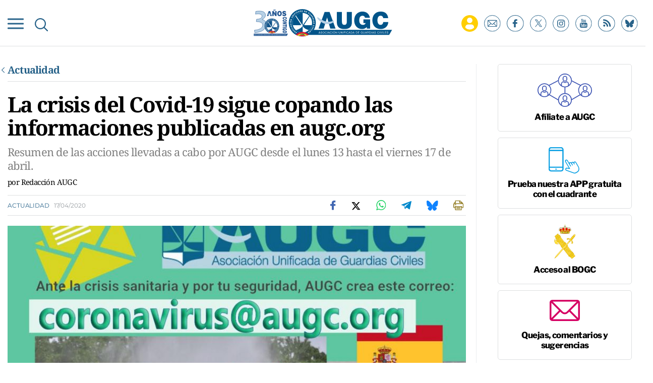

--- FILE ---
content_type: text/html; charset=UTF-8
request_url: https://www.augc.org/actualidad/crisis-covid-19-sigue-copando-informaciones-publicadas-en-augcorg_20139_102.html
body_size: 23186
content:
	
	
<!DOCTYPE html>
<html lang="es">
<head>
    <meta charset="utf-8"/>

                        <title>La crisis del Covid-19 sigue copando las informaciones publicadas en augc.org</title>
            <meta name="description" content="Resumen de los comunicados emitidos desde el lunes 13 hasta el viernes 17 de abril."/>
            <link rel="canonical" href="https://www.augc.org/actualidad/crisis-covid-19-sigue-copando-informaciones-publicadas-en-augcorg_20139_102.html" />
            <meta property="og:title" content="La crisis del Covid-19 sigue copando las informaciones publicadas en augc.org"/>
                <meta property="og:url" content="http://www.augc.org/actualidad/crisis-covid-19-sigue-copando-informaciones-publicadas-en-augcorg_20139_102.html"/>
        <meta property="og:description" content="Resumen de los comunicados emitidos desde el lunes 13 hasta el viernes 17 de abril."/>
        <meta property="og:image" content="https://www.augc.org/uploads/s1/60/34/1/augc-ha-creado-el-correo-coronavirusataugc-org.jpeg"/>
        <meta property="og:image:width" content="1400" />
        <meta property="og:image:height" content="1091" />
        <meta property="og:type" content="website"/>
    
    <meta property="og:site_name" content="Asociación Unificada de Guardias Civiles"/>

        <meta name="twitter:card" content="summary_large_image"/>
    <meta name="twitter:url" content="http://www.augc.org/actualidad/crisis-covid-19-sigue-copando-informaciones-publicadas-en-augcorg_20139_102.html"/>
    <meta name="twitter:title" content="La crisis del Covid-19 sigue copando las informaciones publicadas en augc.org - Asociación Unificada de Guardias Civiles"/>
    <meta name="twitter:description" content="Resumen de los comunicados emitidos desde el lunes 13 hasta el viernes 17 de abril."/>
    <meta name="twitter:image" content="https://www.augc.org/uploads/s1/60/34/1/augc-ha-creado-el-correo-coronavirusataugc-org.jpeg"/>
    
    <link rel="shortcut icon" type="image/png" href="/favicon.ico"/>

    <meta name="viewport" content="width=device-width, initial-scale=1.0, user-scalable=no, maximum-scale=1" />

    <script data-schema="Organization" type="application/ld+json">
        {"name":"AUGC","url":"https://www.augc.org","logo":"https://www.augc.org/uploads/static/augc/logos/AUGC-snippet-logo.png","sameAs":["https://www.facebook.com/AsociacionUnificadaGuardiasCiviles","https://twitter.com/AUGC_COMUNICA","https://www.instagram.com/augc_guardiacivil/","https://www.youtube.com/user/AUGuardiasCiviles"],"@type":"Organization","@context":"http://schema.org"}
    </script>

            <link rel="amphtml" href="http://www.augc.org/actualidad/crisis-covid-19-sigue-copando-informaciones-publicadas-en-augcorg_20139_102_amp.html"/>
                <script type="didomi/javascript" data-purposes="cookies" src="https://www.google.com/recaptcha/api.js" async defer></script>
    
    <script type="text/javascript">window.gdprAppliesGlobally=true;(function(){function n(e){if(!window.frames[e]){if(document.body&&document.body.firstChild){var t=document.body;var r=document.createElement("iframe");r.style.display="none";r.name=e;r.title=e;t.insertBefore(r,t.firstChild)}else{setTimeout(function(){n(e)},5)}}}function e(r,a,o,c,s){function e(e,t,r,n){if(typeof r!=="function"){return}if(!window[a]){window[a]=[]}var i=false;if(s){i=s(e,n,r)}if(!i){window[a].push({command:e,version:t,callback:r,parameter:n})}}e.stub=true;e.stubVersion=2;function t(n){if(!window[r]||window[r].stub!==true){return}if(!n.data){return}var i=typeof n.data==="string";var e;try{e=i?JSON.parse(n.data):n.data}catch(t){return}if(e[o]){var a=e[o];window[r](a.command,a.version,function(e,t){var r={};r[c]={returnValue:e,success:t,callId:a.callId};n.source.postMessage(i?JSON.stringify(r):r,"*")},a.parameter)}}if(typeof window[r]!=="function"){window[r]=e;if(window.addEventListener){window.addEventListener("message",t,false)}else{window.attachEvent("onmessage",t)}}}e("__tcfapi","__tcfapiBuffer","__tcfapiCall","__tcfapiReturn");n("__tcfapiLocator");(function(e,t){var r=document.createElement("link");r.rel="preconnect";r.as="script";var n=document.createElement("link");n.rel="dns-prefetch";n.as="script";var i=document.createElement("link");i.rel="preload";i.as="script";var a=document.createElement("script");a.id="spcloader";a.type="text/javascript";a["async"]=true;a.charset="utf-8";var o="https://sdk.privacy-center.org/"+e+"/loader.js?target_type=notice&target="+t;if(window.didomiConfig&&window.didomiConfig.user){var c=window.didomiConfig.user;var s=c.country;var d=c.region;if(s){o=o+"&country="+s;if(d){o=o+"&region="+d}}}r.href="https://sdk.privacy-center.org/";n.href="https://sdk.privacy-center.org/";i.href=o;a.src=o;var f=document.getElementsByTagName("script")[0];f.parentNode.insertBefore(r,f);f.parentNode.insertBefore(n,f);f.parentNode.insertBefore(i,f);f.parentNode.insertBefore(a,f)})("cdc07f59-7dab-4bcf-b3a2-8aa883aa2684","6WZhntjP")})();</script>
    
    
    <script>
        function getCookie( c_name ) 
        {
            var name = c_name + "=";
            var ca = document.cookie.split(';');
            for(var i=0; i<ca.length; i++) {
                var c = ca[i];
                while (c.charAt(0)==' ') { c = c.substring(1);
                }
                if (c.indexOf(name) != -1) { return c.substring(name.length, c.length);
                }
            }
            return '';
        }
    </script>
    
    


    <!-- Adserver scripts -->
    <!-- /Adserver scripts -->

    
    <!-- Begin comScore Tag -->
    <!-- End comScore Tag -->

    <!-- Google Analytics -->
        <script type="didomi/javascript" data-purposes="cookies,measure_content_performance" async src="https://www.googletagmanager.com/gtag/js?id=G-8TQ8WJXE6Z"></script>
    <script type="didomi/javascript" data-purposes="cookies,measure_content_performance">
    if (getCookie("acceptCookies") !== "1"){
        window.dataLayer = window.dataLayer || [];
        function gtag(){dataLayer.push(arguments);}
        gtag('js', new Date());
              gtag('config', 'UA-36254575-1', {
        'page_title': 'La crisis del Covid-19 sigue copando las informaciones publicadas en augc.org',
        'custom_map': {
            'dimension1': 'tagId',
            'dimension2': 'categoryId',
            'dimension3': 'entityType',
            'dimension4': 'subType',
            'dimension6': 'id',
            'dimension7': 'tagTitle',
            'dimension8': 'categoryTitle',
            'dimension9': 'authorId',
            'dimension10': 'authorTitle',
            'dimension11': 'userId',
            'dimension12': 'userTitle',
            'dimension13': 'subSite',
            'metric1': 'scrollDepth',
            'metric2': 'facebookClick',
            'metric3': 'twitterClick',
            'metric4': 'googleClick',
            'metric5': 'whatsappClick'
        },
        'dimension1': '163',
        'dimension2': '11831',
        'dimension3': '102',
        'dimension4': '1',
        'dimension6': '20139',
        'dimension7': 'coronavirus',
        'dimension8': 'Actualidad',
        'dimension9': '1',
        'dimension10': 'Redacción AUGC',
        'dimension11': '',
        'dimension12': '',
        'dimension13': '1'
    });
          gtag('config', 'G-8TQ8WJXE6Z');

    }
    </script>
        <!-- Google Analytics -->

    
    
    <script type="didomi/javascript" data-purposes="cookies" src="https://cdn.onesignal.com/sdks/OneSignalSDK.js" async=""></script>
    <script type="didomi/javascript" data-purposes="cookies">
    if (getCookie("acceptCookies") !== "1"){
        var OneSignal = window.OneSignal || [];
          OneSignal.push(function() {
            OneSignal.init({
              appId: "e13f31b7-118a-4432-88a1-f16166e24410",
            });
          });
    }
      
    </script>

		
	<link rel="stylesheet" href="/css/c142d53.css?v=676136bd32122" />

	</head>
<body itemscope itemtype="http://schema.org/WebPage"     class="article category-11831">
<div class="page">
    <div class="cscontent">
                <div class="row row-top">
    <div class="col-xs-12 col-sm-12 col-md-12 col-lg-12"><div class="csl-inner csl-hot">
    
        <header id="header" class="mainheader is-reduced">
        
        <div class="mainheader__container">
            <div class="mainheader__preheader preheader">
                <div class="container">
                    <div class="preheader__wrapper">
                        <p class="preheader__calendar">
                            <time class="preheader__date"></time>
                        </p>
                        <div class="preheader__subwrapper">
                            <p class="preheader__mail">
                                <a href="#subscribe">ALTA NEWSLETTER</a>
                            </p>
                            <p class="preheader__join">
                                <a href="/afiliate.html">AFÍLIATE</a>
                            </p>
                        </div>
                    </div>
                </div>
            </div>
            <div class="container">
                <div class="mainheader__wrapper">
                    <div class="burguer-menu" v-on:click="toggleNav" v-bind:class="{ 'is-active': isCloseBurguer}">
                        <div class="burguer-menu__box">
                            <div class="burguer-menu__inner"></div>
                        </div>
                    </div>
                    <div class="mainheader__searchbutton" v-on:click="toggleSearch">
                        <img class="mainheader__searchimg"
                             src="/uploads/static/augc/icons/ico-search-blue.svg"
                             alt="">
                    </div>
                    <form class="mainheader__search mainsearch" v-bind:class="{ 'is-open': searchOpened}"
                          action="/buscador.html">
                        <input type="search" ref="search01" class="mainsearch__input" placeholder="Buscar"
                               name="search">
                        <button type="submit" class="mainsearch__send"></button>
                        <div class="mainsearch__close" v-on:click="toggleSearch"></div>
                    </form>

                                            <div class="mainheader__logo mainlogo">
                                                <a class="mainlogo__link"
                               href="/"
                               title="Asociación Unificada de Guardias Civiles">
                                <img class="mainlogo__img"
                                     src="/uploads/static/augc/logos/mainlogo.svg"
                                     alt="Logo AUGC"
                                     title="Asociación Unificada de Guardias Civiles"/>
                            </a>
                                            </div>
                    
                    <div class="mainheader__social mainsocial" data-add-is-logged >
                        <div class="private-zone private-add-load-element" data-id="privatezone-menu" data-action="/_call?controller=ComitiumSuite%5CBundle%5CCSBundle%5CWidgets%5CHeader%5CController%5CWidgetController&amp;action=renderLoggedContent&amp;_parameters=rmRloz4pLnBBZclZn6vrMflTMwNDVvDw7fc1BKLtj0fPEAi1R5nw0G7IwFpeiFrw8TFC2I24YaK96wsShUsQ%252BweEaPVANjqPULurEyySAe7bL9rjnwMgdL6V2ccsVjXlhwI69t%252B0jqy7xV5y3jPKTpbBKen8RkByzIT5H7xR5ZhjTBq5kY8UhL%252FJmhnON0JSnQzoCsOwp1p47BkWU12d3e2MIW95D%252BdBa2jw94fb6EukJdyuaW7BLVAoMheePmjQD4YNC3vXy7b56K5GYJf448do6vaOb8X70D6MqYbapDmO9XU%252BIXOt8altzTdoXNiA3ZUIMoglQ14vz%252FzGWqzqHqh1w%252F4o21jvMlvudyEa1Xbs5g7yNj1G3cpt%252BCVkHV63V6Lnlj8tI%252BlIIjmVtwp7WcadtM8D8PLHbu5Izd79bwUXRj1R2%252FYNy%252BZ50hMqUM8iRVe4Vncih3hUwh7Nfo3jdPCLOFUUuWg6Q2S%252Bo1nkRkKiawAdnVZRfHKdspvThpeQlKrM4vVaLAnq%252FMNLmUeTo3gXIJKM7SQ%252BtFXUB9OoP3wrY3vXgvreKTWIIC5N733uloYeapRDkRLsb%252BntRD4VhiXfyJkYX1nV2l06TIBbtpHQ3wG27MWWVzTnYkzj%252BDNbLqRnlKwi6%252FHhv%252FUFzReOLKY6y3xPnY3tW4jXr3XD23cUHjkp2E5NQtHsgIcgJCUBwKo%252Bd%252B2roXz8TGuEAyMW5gBqxJ8CT%252FYtlW%252Fj4qtVDPlGDSpvNPLcT5ag1Q4qIMuEsl0r3Hmn4yf%252Banbem5c2%252Fn2jFmwnyjacaM0CNt2InRUa0lbvyI%252BqJwGnMctrQx9MXY25Hc3De4cKOf1HPSANun%252BSzeBbW8vvOkh4KeqtOJdbSKeqnhC7nHvK6u8rBB9b%252BObK4TGrnWLfxmVzpypogCOsgSBUORybyIaNGUJeQZ79UumJ0KOKcbGaQoEDWAGt2SzbaUyhGWAZw5FVW6E2KixoQkNs2YJFMOMzDNSD%252FxKjGhknwrKgWfqKMDwrmr633yGd58oX9h%252BftQRj9NttqvD3F78K%252F1XuTwkuDPBvw9xt0KIzasA0EfQMigvSEkiLWN4KmykoqLTOFoICOblx3n724eHTZjBYBoNn%252Bsg4eiecUrPlPiH9OBXBE7hhILdldnvSmf7NgjIavNFmtIDenEHN2xky3Mt9aEhqHGwL%252B4Pg6WM9spt%252FmusMFuSgcXCN8ljFIXD2mEpHvJAp2GsvhwL76NBuNSDxZrmGvsyzAjrpct5xsRz7IGCCvhTZ2m2HxvHfNl1A1XV32TQK36P3Hq1w8Hc2J33ZK%252BtLZPo3SkejB%252FfIerumR9Y7iDpfC3fy4gJNjS8nLRVpSduHAenYo2DHIKo5Jt%252FXc1q36LIQ3H%252Fm0vmn%252Bcvmu%252BDBlpj6%252F3khhxB%252BkPVM0sZUIyOycjmIQa0%252FTQHaOKCJrVkFcdtYGRuRoU0PVrMH6L4oi1W%252FGUwRg6g5ILwUo4ZtXkoTq0dh79Q1IdOq8Q4YV64JTeJbxC8pxb9pBhathc55J1%252BNUIN%252BmxFAbhDAPCcoF8af9MI7xg%253D%253D">
                            <a href="/zona-privada.html" class="private-zone__link" title=""></a>                        </div>
                        <ul class="mainsocial__list">
                            <li class="mainsocial__item is-display-onreduced">
                                <a href="#subscribe"
                                   title="Suscríbete a nuestro newsletter"
                                   class="mainsocial__link" rel="noreferrer noopener nofollow">
                                    <img src="/uploads/static/augc/icons/ico-newsletter.svg"
                                         alt="Suscríbete a nuestro newsletter"
                                         class="mainsocial__img">
                                </a>
                            </li>
                            <li class="mainsocial__item">
                                <a target="_blank"
                                   href="https://www.facebook.com/AsociacionUnificadaGuardiasCiviles"
                                   title="Síguenos en Facebook"
                                   class="mainsocial__link" rel="noreferrer noopener nofollow">
                                    <img src="/uploads/static/augc/icons/ico-fb.svg"
                                         alt="Síguenos en Facebook"
                                         class="mainsocial__img">
                                </a>
                            </li>
                            <li class="mainsocial__item">
                                <a target="_blank"
                                   href="https://x.com/AUGC_COMUNICA"
                                   title="Síguenos en X"
                                   class="mainsocial__link" rel="noreferrer noopener nofollow">
                                    <img src="/uploads/static/augc/icons/ico-x-blue.svg"
                                         alt="Síguenos en X"
                                         class="mainsocial__img">
                                </a>
                            </li>
                            <li class="mainsocial__item">
                                <a target="_blank"
                                   href="https://www.instagram.com/augc_guardiacivil"
                                   title="Síguenos en Instagram"
                                   class="mainsocial__link" rel="noreferrer noopener nofollow">
                                    <img src="/uploads/static/augc/icons/ico-instagram.svg"
                                         alt="Síguenos en Instagram"
                                         class="mainsocial__img">
                                </a>
                            </li>
                            <li class="mainsocial__item">
                                <a target="_blank"
                                   href="https://www.youtube.com/user/AUGuardiasCiviles"
                                   title="Síguenos en Youtube"
                                   class="mainsocial__link" rel="noreferrer noopener nofollow">
                                    <img src="/uploads/static/augc/icons/ico-yt.svg"
                                         alt="Síguenos en Youtube"
                                         class="mainsocial__img">
                                </a>
                            </li>
                            <li class="mainsocial__item">
                                <a target="_blank"
                                   href="/uploads/feeds/feed_augc_es.xml"
                                   title="Síguenos en RSS"
                                   class="mainsocial__link" rel="noreferrer noopener nofollow">
                                    <img src="/uploads/static/augc/icons/ico-rss.svg"
                                         alt="Síguenos en RSS"
                                         class="mainsocial__img">
                                </a>
                            </li>
                             <li class="mainsocial__item">
                                <a target="_blank"
                                   href="https://bsky.app/profile/augc.org"
                                   title="Suscríbete a Bluesky"
                                   class="mainsocial__link" rel="noreferrer noopener nofollow">
                                    <img src="/uploads/static/augc/icons/ico-bluesky-blue.svg"
                                         alt="Suscríbete a Bluesky"
                                         class="mainsocial__img">
                                </a>
                            </li>
                        </ul>
                    </div>
                                                                                                    </div>
            </div>


        <div class="mainheader__menu" v-show="navOpened || !isReduced" v-bind:class="{ 'is-open': navOpened }">
            <div class="container">
                <form action="/buscador.html" class="mobile-search">
                    <input type="search"
                           placeholder="Buscar"
                           class="mobile-search__input" name="search">
                    <button type="submit" class="mobile-search__send"></button>
                </form>

                                                    

    <nav class="mainmenu__nav">
        <ul class="mainmenu">
                                                                            <li class="mainmenu__item"
                    >
                    <p class="mainmenu__text">
                            <a  href="/zona-privada.html" title="Zona Privada" class="mainmenu__link" rel="follow">Zona Privada</a>
                    </p>
                                    </li>
                                                                            <li class="mainmenu__item"
                    >
                    <p class="mainmenu__text">
                            <a  href="/afiliate.html" title="Afíliate" class="mainmenu__link" rel="follow">Afíliate</a>
                    </p>
                                    </li>
                                                                            <li class="mainmenu__item"
                    >
                    <p class="mainmenu__text">
                            <a  href="/quienes-somos.html" title="Quiénes somos" class="mainmenu__link" rel="follow">Quiénes somos</a>
                    </p>
                                    </li>
                                                                            <li class="mainmenu__item"
                    >
                    <p class="mainmenu__text">
                            <a  href="/propuestas.html" title="Propuestas al consejo" class="mainmenu__link" rel="follow">Propuestas al consejo</a>
                    </p>
                                    </li>
                                                                            <li class="mainmenu__item has-submenu"
                    >
                    <p class="mainmenu__text">
                            <a  href="/descargas.html" title="Descargas" class="mainmenu__link" rel="nofollow">Descargas</a>
                    </p>
                                            <ul class="mainmenu__submenu" >
                                                                                            <li class="mainmenu__submenu-item"                                     >
                                    <p class="mainmenu__text">
                                            <a  href="https://convenios.augc.org/" title="Ofertas y convenios" class="mainmenu__link" rel="nofollow">Ofertas y convenios</a>
                                    </p>
                                                                    </li>
                                                                                            <li class="mainmenu__submenu-item"                                     >
                                    <p class="mainmenu__text">
                                            <a  href="/descargas.html?type=20002" title="Boletín informativo" class="mainmenu__link" rel="nofollow">Boletín informativo</a>
                                    </p>
                                                                    </li>
                                                                                            <li class="mainmenu__submenu-item"                                     >
                                    <p class="mainmenu__text">
                                            <a  href="/descargas.html?type=20001" title="Instancias" class="mainmenu__link" rel="nofollow">Instancias</a>
                                    </p>
                                                                    </li>
                                                                                            <li class="mainmenu__submenu-item"                                     >
                                    <p class="mainmenu__text">
                                            <a  href="/descargas.html?type=20000" title="Legislación" class="mainmenu__link" rel="nofollow">Legislación</a>
                                    </p>
                                                                    </li>
                                                    </ul>
                                    </li>
                                                                            <li class="mainmenu__item"
                    >
                    <p class="mainmenu__text">
                            <a  href="/delegaciones.html" title="Delegaciones" class="mainmenu__link" rel="follow">Delegaciones</a>
                    </p>
                                    </li>
                                                                            <li class="mainmenu__item"
                    >
                    <p class="mainmenu__text">
                            <a  href="/actualidad" title="Noticias" class="mainmenu__link" rel="follow">Noticias</a>
                    </p>
                                    </li>
                                                                            <li class="mainmenu__item is-private-zone"
                    >
                    <p class="mainmenu__text">
                            <a  href="/" title="Inicio" class="mainmenu__link" rel="follow">Inicio</a>
                    </p>
                                    </li>
                    </ul>
            </nav>
                
            </div>
        </div>
        </div>
    </header>
    <script>
        document.addEventListener("DOMContentLoaded", function () {
            var dt = new Date();
            var options = {
                hour12: false,
                weekday: 'long',
                year: 'numeric',
                month: 'long',
                day: '2-digit',
            };
            var template = dt.toLocaleString('es-ES', options).toUpperCase();
            template = template.replace(",", "");
            $('.preheader__date').html(template);
        });
    </script>
    </div></div>
</div>
<div class="row row-fullpage">
    <div class="col-xs-12 col-sm-12 col-md-12 col-lg-12"><div class="csl-inner csl-hot"><script async src="https://pagead2.googlesyndication.com/pagead/js/adsbygoogle.js?client=ca-pub-8191022223702672" crossorigin="anonymous"></script></div></div>
</div>
<div class="container">
    <div class="row row-content">
        <div class="col-xs-12 col-sm-12 col-lg-9 col-md-9"><div class="csl-inner csl-hot">
<article class="mainarticle">
            

        <div class="back-title">
        <div class="back-title__title">
            
                <a  href="https://www.augc.org/actualidad" title="Actualidad" class="back-title__link">Actualidad</a>
        </div>
    </div>
    
        <h1 class="mainarticle__title">La crisis del Covid-19 sigue copando las informaciones publicadas en augc.org</h1>


            <h2 class="mainarticle__subtitle">Resumen de las acciones llevadas a cabo por AUGC desde el lunes 13 hasta el viernes 17 de abril.</h2>
        <div class="mainarticle__author">
        
            
            <p class="mainarticle__author-name">por                             <span class="author">Redacción AUGC</span>
                                                                                                                                                </p>

            
            </div>
    <div class="mainarticle__wrapper">
        <p class="mainarticle__category">
                            
                    <a  href="https://www.augc.org/actualidad" title="Actualidad" class="mainarticle__catlink">Actualidad</a>
                        <time class="mainarticle__date">17/04/2020</time>
        </p>

            <ul class="mainarticle__share">
        <li class="mainarticle__shareitem">
            <a class="mainarticle__sharelink" href="https://www.facebook.com/sharer/sharer.php?u=https://www.augc.org/actualidad/crisis-covid-19-sigue-copando-informaciones-publicadas-en-augcorg_20139_102.html" target="_blank" title="Facebook" rel="nofollow">
                <img src="/uploads/static/augc/icons/share-fb.svg" alt="" class="mainarticle__shareimg">
            </a>
        </li>

        <li class="mainarticle__shareitem">
            <a class="mainarticle__sharelink" href="https://twitter.com/intent/tweet?text=La crisis del Covid-19 sigue copando las informaciones publicadas en augc.org via%20%40AUGC_COMUNICA%3A&url=https%3A%2F%2Fwww.augc.org%2Factualidad%2Fcrisis-covid-19-sigue-copando-informaciones-publicadas-en-augcorg_20139_102.html" target="_blank" title="X" rel="noreferrer noopener nofollow">
                <img src="/uploads/static/augc/icons/share-x.svg" alt="" class="mainarticle__shareimg">
            </a>
        </li>

        <li class="mainarticle__shareitem is-desktop">
            <a class="mainarticle__sharelink" href="https://web.whatsapp.com/send?text=La crisis del Covid-19 sigue copando las informaciones publicadas en augc.org https://www.augc.org/actualidad/crisis-covid-19-sigue-copando-informaciones-publicadas-en-augcorg_20139_102.html" data-action="share/whatsapp/share" target="_blank" rel="noreferrer noopener nofollow">
                <img src="/uploads/static/augc/icons/share-whtspp.svg" alt="" class="mainarticle__shareimg">
            </a>
        </li>
        <li class="mainarticle__shareitem is-mobile">
            <a class="mainarticle__sharelink" href="https://api.whatsapp.com/send?text=La crisis del Covid-19 sigue copando las informaciones publicadas en augc.org https://www.augc.org/actualidad/crisis-covid-19-sigue-copando-informaciones-publicadas-en-augcorg_20139_102.html" data-action="share/whatsapp/share" target="_blank" rel="noreferrer noopener nofollow">
                <img src="/uploads/static/augc/icons/share-whtspp.svg" alt="" class="mainarticle__shareimg">
            </a>
        </li>

        <li class="mainarticle__shareitem is-desktop">
            <a class="mainarticle__sharelink" href="https://web.telegram.org/#/im?tgaddr=tg://msg_url?url=https://www.augc.org/actualidad/crisis-covid-19-sigue-copando-informaciones-publicadas-en-augcorg_20139_102.html&text=La crisis del Covid-19 sigue copando las informaciones publicadas en augc.org" target="_blank" rel="noreferrer noopener nofollow">
                <img src="/uploads/static/augc/icons/share-telegram.svg" alt="" class="magazine-viewer__shareimg loading">
            </a>
        </li>
        <li class="mainarticle__shareitem is-mobile">
            <a class="mainarticle__sharelink" href="https://t.me/share/url?url=https://www.augc.org/actualidad/crisis-covid-19-sigue-copando-informaciones-publicadas-en-augcorg_20139_102.html&text=La crisis del Covid-19 sigue copando las informaciones publicadas en augc.org" target="_blank" rel="noreferrer noopener nofollow">
                <img src="/uploads/static/augc/icons/share-telegram.svg" alt="" class="mainarticle__shareimg">
            </a>
        </li>

        <li class="mainarticle__shareitem">
            <a class="mainarticle__sharelink" href="https://bsky.app/intent/compose?text=La%20crisis%20del%20Covid-19%20sigue%20copando%20las%20informaciones%20publicadas%20en%20augc.org%20https%3A%2F%2Fwww.augc.org%2Factualidad%2Fcrisis-covid-19-sigue-copando-informaciones-publicadas-en-augcorg_20139_102.html" target="_blank" title="Bluesky" rel="noreferrer noopener nofollow">
                <img src="/uploads/static/augc/icons/share-bluesky.svg" alt="Compartir en Bluesky" class="mainarticle__shareimg">
            </a>
        </li>

        <li class="mainarticle__shareitem">
            <a class="mainarticle__sharelink" href="javascript:window.print()" title="Imprimir noticia">
                <img src="/uploads/static/augc/icons/share-printer.svg" alt="" class="mainarticle__shareimg">
            </a>
        </li>
    </ul>

    </div>


    <div class="mainarticle__main-media">
            <figure class="mainarticle__fig">
                
    
    
    
    
                
    <picture >
                                                    <source data-srcset="https://www.augc.org/uploads/s1/60/34/4/augc-ha-creado-el-correo-coronavirusataugc-org_2_400x240.jpeg" media="(max-width:767px)" />
                                                            <source data-srcset="https://www.augc.org/uploads/s1/60/34/2/augc-ha-creado-el-correo-coronavirusataugc-org_8_865x518.jpeg" media="(min-width:768px)" />
                                
        
                    <img data-src="https://www.augc.org/uploads/s1/60/34/1/augc-ha-creado-el-correo-coronavirusataugc-org.jpeg" alt="AUGC ha creado el correo coronavirus@augc.org" title="AUGC ha creado el correo coronavirus@augc.org"  class="mainarticle__img" />
            </picture>


            <figcaption class="mainarticle__cap">AUGC ha creado el correo coronavirus@augc.org</figcaption>
        </figure>
    
    
    </div>

    
            
            
<div class="mainarticle__body">
    <p><strong>La crisis sanitaria provocada por el coronavirus sigue acaparando las informaciones y actividades </strong>de la Asociaci&oacute;n Unificada de Guardias Civiles. Tal y como refer&iacute;amos en nuestro resumen de la pasada semana, que <strong><a data-external="1" href="https://www.augc.org/actualidad/resumen-actividad-sin-precedentes-augc-crisis-sanitaria_20127_102.html" rel="nofollow" target="_blank" title="incluía todos los comunicados de AUGC desde el comienzo de la crisis">inclu&iacute;a todos los comunicados de AUGC desde el comienzo de la crisis</a></strong>, nuestras continuas denuncias por la falta de medios de protecci&oacute;n para los guardias civiles, o por la carencia de medidas organizativas adecuadas para afrontar el trabajo diario durante la pandemia son los principales argumentos de los comunicados emitidos por AUGC durante esta semana.</p>

<p>A continuaci&oacute;n puedes ver todas las informaciones que hemos publicado en AUGC.org desde el lunes 13 de abril hasta el viernes 17. Pincha en los titulares si quieres leer el art&iacute;culo completo.</p>

<p>&nbsp;</p>

<h2><strong>Lunes 13 de abril</strong></h2>

<h2><a href="https://www.augc.org/actualidad/defensor-pueblo-reconoce-urgente-necesidad-se-proteja-personal-guardia-civil_20132_102.html" title="El Defensor del Pueblo reconoce la “urgente necesidad” de que se proteja al personal de la Guardia Civil">El Defensor del Pueblo reconoce la &ldquo;urgente necesidad&rdquo; de que se proteja al personal de la Guardia Civil</a></h2>

<p>AUGC contin&uacute;a reclamando que se dote a los agentes de los materiales adecuados y se adopten las medidas organizativas precisas.</p>

<figure class="mainarticle__body-img" data-ck-asset-wrapper=""><img alt="Detalle de la fachada del edificio que alberga al Defensor del Pueblo." data-id="60294" data-resize="1" height="323" src="/uploads/s1/60/29/4/detalle-de-la-fachada-del-edificio-que-alberga-al-defensor-del-pueblo.jpeg" title="Detalle de la fachada del edificio que alberga al Defensor del Pueblo." width="550" />
<figcaption>Detalle de la fachada del edificio que alberga al Defensor del Pueblo.</figcaption>
</figure>

<h2><a href="https://www.augc.org/comunicados/covid-19-tambien-amenaza-guardias-civiles_20133_102.html" title="El Covid-19 también amenaza a los guardias civiles">El Covid-19 tambi&eacute;n amenaza a los guardias civiles</a></h2>

<p>Art&iacute;culo de opini&oacute;n de Juan Montalb&aacute;n, secretario general de AUGC Murcia: &quot;Respetando la historia y las tradiciones del Cuerpo, es urgente y necesario iniciar la modernizaci&oacute;n de la Guardia Civil para prestar un mejor servicio a los espa&ntilde;oles ante los desaf&iacute;os del siglo XXI. Desde luego, en ese camino siempre podr&aacute;n contar con nosotros&quot;.</p>

<figure class="mainarticle__body-img" data-ck-asset-wrapper=""><img alt="Los representantes de AUGC están denunciando por todo el país la carencia de medios de los guardias civiles." data-id="60256" data-resize="1" height="385" src="/uploads/s1/60/25/8/los-representantes-de-augc-estan-denunciando-por-todo-el-pais-la-carencia-de-medios-de-los-guardias-civiles_1_643x385.jpeg" title="Los representantes de AUGC están denunciando por todo el país la carencia de medios de los guardias civiles." width="643" />
<figcaption>Los representantes de AUGC est&aacute;n denunciando por todo el pa&iacute;s la carencia de medios de los guardias civiles.</figcaption>
</figure>

<h2><a href="https://www.augc.org/actualidad/consulta-ultima-actualizacion-nuestro-catalogo-ofertas-convenios-afiliados-augc_20134_102.html" title="Consulta la última actualización de nuestro catálogo de ofertas y convenios para afiliados de AUGC">Consulta la&nbsp;actualizaci&oacute;n de nuestro cat&aacute;logo de ofertas y convenios para afiliados de AUGC</a></h2>

<p>Las marcas punteras ponen a tu alcance sus productos y servicios a precios muy ventajosos.</p>

<figure class="mainarticle__body-img" data-ck-asset-wrapper=""><img alt="Con las ofertas para afiliados puedes adquirir tus electrodomésticos a un precio muy ventajoso." data-id="60266" data-resize="1" height="385" src="/uploads/s1/60/26/8/con-las-ofertas-para-afiliados-puedes-adquirir-tus-electrodomesticos-a-un-precio-muy-ventajoso_1_643x385.jpeg" title="Con las ofertas para afiliados puedes adquirir tus electrodomésticos a un precio muy ventajoso." width="643" />
<figcaption>Con las ofertas para afiliados puedes adquirir tus electrodom&eacute;sticos a un precio muy ventajoso.</figcaption>
</figure>

<h2>&nbsp;</h2>

<h2><strong>Martes 14 de abril</strong></h2>

<h2><a href="https://www.augc.org/actualidad/directora-general-tira-excusas-echa-balones-fuera-reclamaciones-augc_20136_102.html" title="La Directora General tira de excusas y echa balones fuera ante las reclamaciones de AUGC">La Directora General tira de excusas y echa balones fuera ante las reclamaciones de AUGC</a></h2>

<p>En su escrito en respuesta a AUGC, la instituci&oacute;n vuelve a acudir a sus argumentos m&aacute;s rancios.</p>

<figure class="mainarticle__body-img" data-ck-asset-wrapper=""><img alt="María Gámez debe demostrar que realmente trabaja para proteger a los guardias civiles." data-id="60276" data-resize="1" height="385" src="/uploads/s1/60/27/8/maria-gamez-debe-demostrar-que-realmente-trabaja-para-proteger-a-los-guardias-civiles_1_643x385.jpeg" title="María Gámez debe demostrar que realmente trabaja para proteger a los guardias civiles." width="643" />
<figcaption>Mar&iacute;a G&aacute;mez debe demostrar que realmente trabaja para proteger a los guardias civiles.</figcaption>
</figure>

<p>&nbsp;</p>

<h2><a href="https://www.augc.org/actualidad/augc-caceres-denuncia-aumento-casos-positivos-por-coronavirus-en-guardias-civiles-provincia_20135_102.html" title="AUGC Cáceres denuncia el aumento de casos positivos por coronavirus en guardias civiles de la provincia">AUGC C&aacute;ceres denuncia el aumento de casos positivos por coronavirus en guardias civiles de la provincia</a></h2>

<p>La falta de transparencia por parte de la Comandancia impide conocer los datos reales del alcance de la pandemia entre los trabajadores del Cuerpo en esta comandancia.</p>

<figure class="mainarticle__body-img" data-ck-asset-wrapper=""><img alt="Comandancia de Cáceres de la Guardia Civil." data-id="60286" data-resize="1" height="385" src="/uploads/s1/60/28/6/comandancia-de-caceres-de-la-guardia-civil.jpeg" title="Comandancia de Cáceres de la Guardia Civil." width="624" />
<figcaption>Comandancia de C&aacute;ceres de la Guardia Civil.</figcaption>
</figure>

<p>&nbsp;</p>

<h2><strong>Jueves&nbsp;16&nbsp;de abril</strong></h2>

<h2><a href="https://www.augc.org/actualidad/guardia-civil-dobla-en-numero-agentes-infectados-por-covid-19-policia-nacional_20137_102.html" title="La Guardia civil dobla en número de agentes infectados por el Covid-19 a los de la Policía Nacional">La Guardia civil dobla en n&uacute;mero de agentes infectados por el Covid-19 a los de la Polic&iacute;a Nacional</a></h2>

<p>Desde AUGC creemos que esta notable brecha en las cifras de la Guardia Civil respecto a los otros dos cuerpos policiales responde a la carencia de medios de protecci&oacute;n y de medidas organizativas adecuadas en la Benem&eacute;rita.</p>

<figure class="mainarticle__body-img" data-ck-asset-wrapper=""><img alt="Gráfico infectados  miembros FCSE" data-id="60301" data-resize="1" height="385" src="/uploads/s1/60/30/3/grafico-infectados-miembros-fcse_1_643x385.png" title="Gráfico infectados  miembros FCSE" width="643" />
<figcaption>Gr&aacute;fico infectados miembros FCSE</figcaption>
</figure>

<h2>&nbsp;</h2>

<h2><strong>Viernes 17 de abril</strong></h2>

<h2><a href="https://www.augc.org/actualidad/augc-transmite-grupos-parlamentarios-congreso-carencias-guardias-civiles_20140_102.html" title="AUGC transmite a los Grupos Parlamentarios del Congreso las carencias de los guardias civiles">AUGC transmite a los Grupos Parlamentarios del Congreso las carencias de los guardias civiles</a></h2>

<p>Inmersos en una crisis sanitaria sin precedentes, y ante la falta de di&aacute;logo de la Direcci&oacute;n General de la Guardia Civil hemos trasladado las principales preocupaciones de los guardias civiles.</p>

<figure class="mainarticle__body-img" data-ck-asset-wrapper=""><img alt="El secretario general en funciones de AUGC, Alberto Moya (izquierda) y los representantes de los grupos parlamentarios con los que se ha reunido por videoconferencia." data-id="60331" data-resize="1" height="385" src="/uploads/s1/60/33/3/el-secretario-general-en-funciones-de-augc-alberto-moya-izquierda-y-los-representantes-de-los-grupos-parlamentarios-con-los-que-se-ha-reunido-por-videoconferencia_1_643x385.jpeg" title="El secretario general en funciones de AUGC, Alberto Moya (izquierda) y los representantes de los grupos parlamentarios con los que se ha reunido por videoconferencia." width="643" />
<figcaption>El secretario general en funciones de AUGC, Alberto Moya (izquierda) y los representantes de los grupos parlamentarios con los que se ha reunido por videoconferencia.</figcaption>
</figure>

<p>&nbsp;</p>
</div>

    <script type="application/ld+json">{"@context":"http:\/\/schema.org","@type":"NewsArticle","mainEntityOfPage":{"@type":"WebPage","@id":"https:\/\/www.augc.org\/actualidad\/crisis-covid-19-sigue-copando-informaciones-publicadas-en-augcorg_20139_102.html"},"headline":"La crisis del Covid-19 sigue copando las informaciones publicadas en augc.org","image":{"@type":"ImageObject","url":"https:\/\/www.augc.org\/uploads\/s1\/60\/34\/1\/augc-ha-creado-el-correo-coronavirusataugc-org.jpeg","width":1400,"height":1091},"datePublished":"2020-04-17T13:53:00+0200","dateModified":"2020-04-17T14:15:53+0200","publisher":{"@type":"Organization","name":"AUGC","logo":{"@type":"ImageObject","url":"https:\/\/www.augc.org\/uploads\/static\/augc\/logos\/AUGC-snippet-logo.png","width":327,"height":60}},"author":{"@type":"Person","name":"Redacci\u00f3n AUGC"},"description":"La crisis sanitaria provocada por el coronavirus sigue acaparando las informaciones y actividades de la Asociaci\u00f3n Unificada de Guardias Civiles. Tal y como refer\u00edamos en nuestro resumen de la pasada semana, que inclu\u00eda todos los comunicados de AUGC desde el comienzo de la crisis, nuestras continuas denuncias por la falta de medios de protecci\u00f3n para los guardias civiles, o por la carencia de medidas organizativas adecuadas para afrontar el trabajo diario durante la pandemia son los principales argumentos de los comunicados emitidos por AUGC durante esta semana. A continuaci\u00f3n puedes ver todas las informaciones que hemos publicado en AUGC.org desde el lunes 13 de abril hasta el viernes 17. Pincha en los titulares si quieres leer el art\u00edculo completo. Lunes 13 de abril El Defensor del Pueblo reconoce la \"urgente necesidad\" de que se proteja al personal de la Guardia Civil AUGC contin\u00faa reclamando que se dote a los agentes de los materiales adecuados y se adopten las medidas organizativas precisas. Detalle de la fachada del edificio que alberga al Defensor del Pueblo. El Covid-19 tambi\u00e9n amenaza a los guardias civiles Art\u00edculo de opini\u00f3n de Juan Montalb\u00e1n, secretario general de AUGC Murcia: \"Respetando la historia y las tradiciones del Cuerpo, es urgente y necesario iniciar la modernizaci\u00f3n de la Guardia Civil para prestar un mejor servicio a los espa\u00f1oles ante los desaf\u00edos del siglo XXI. Desde luego, en ese camino siempre podr\u00e1n contar con nosotros\". Los representantes de AUGC est\u00e1n denunciando por todo el pa\u00eds la carencia de medios de los guardias civiles. Consulta la actualizaci\u00f3n de nuestro cat\u00e1logo de ofertas y convenios para afiliados de AUGC Las marcas punteras ponen a tu alcance sus productos y servicios a precios muy ventajosos. Con las ofertas para afiliados puedes adquirir tus electrodom\u00e9sticos a un precio muy ventajoso. Martes 14 de abril La Directora General tira de excusas y echa balones fuera ante las reclamaciones de AUGC En su escrito en respuesta a AUGC, la instituci\u00f3n vuelve a acudir a sus argumentos m\u00e1s rancios. Mar\u00eda G\u00e1mez debe demostrar que realmente trabaja para proteger a los guardias civiles. AUGC C\u00e1ceres denuncia el aumento de casos positivos por coronavirus en guardias civiles de la provincia La falta de transparencia por parte de la Comandancia impide conocer los datos reales del alcance de la pandemia entre los trabajadores del Cuerpo en esta comandancia. Comandancia de C\u00e1ceres de la Guardia Civil. Jueves 16 de abril La Guardia civil dobla en n\u00famero de agentes infectados por el Covid-19 a los de la Polic\u00eda Nacional Desde AUGC creemos que esta notable brecha en las cifras de la Guardia Civil respecto a los otros dos cuerpos policiales responde a la carencia de medios de protecci\u00f3n y de medidas organizativas adecuadas en la Benem\u00e9rita. Gr\u00e1fico infectados miembros FCSE Viernes 17 de abril AUGC transmite a los Grupos Parlamentarios del Congreso las carencias de los guardias civiles Inmersos en una crisis sanitaria sin precedentes, y ante la falta de di\u00e1logo de la Direcci\u00f3n General de la Guardia Civil hemos trasladado las principales preocupaciones de los guardias civiles. El secretario general en funciones de AUGC, Alberto Moya (izquierda) y los representantes de los grupos parlamentarios con los que se ha reunido por videoconferencia."}</script>
    <script type="application/ld+json">{"@context":"http:\/\/schema.org","@type":"ItemList","itemListElement":[{"@type":"ListItem","position":1,"url":"https:\/\/www.augc.org\/actualidad\/crisis-covid-19-sigue-copando-informaciones-publicadas-en-augcorg_20139_102.html"},{"@type":"ListItem","position":2,"url":"https:\/\/www.augc.org\/actualidad\/resumen-actividad-sin-precedentes-augc-crisis-sanitaria_20127_102.html"}]}</script>
    
    
    
            <div class="category-list">
            <p class="category-list__title">Archivado en:</p>
            <ul class="category-list__list">
                                    <li class="category-list__item">
                        <p class="category-list__cat">
                            <a  href="https://www.augc.org/tag/coronavirus" title="coronavirus" class="category-list__link">coronavirus</a>
                        </p>
                    </li>
                                    <li class="category-list__item">
                        <p class="category-list__cat">
                            <a  href="https://www.augc.org/tag/riesgos-laborales" title="Riesgos Laborales" class="category-list__link">Riesgos Laborales</a>
                        </p>
                    </li>
                            </ul>
        </div>
    
            


    <div class="section-title is-small has-no has-no-underline">
        <h3 class="section-title__title">Relacionados</h3>
    </div>

    <ul class="related-article__list">
            
<li class="related-article__item">
                <a  href="https://www.augc.org/actualidad/resumen-actividad-sin-precedentes-augc-crisis-sanitaria_20127_102.html" title="Resumen de una actividad sin precedentes de AUGC ante la crisis sanitaria" class="related-article__imglink"><picture ><source data-srcset="https://www.augc.org/uploads/s1/60/07/5/coronavirus1_9_76x46.jpeg" media="(min-width:0)" /><img data-src="https://www.augc.org/uploads/s1/60/06/7/coronavirus1.jpeg" alt="AUGC ha creado el correo conoravirus@augc.org para atender a los afiliados." title="AUGC ha creado el correo conoravirus@augc.org para atender a los afiliados."  /></picture></a>
        <div class="related-article__wrapper">
                <h4 class="related-article__title">
                <a  href="https://www.augc.org/actualidad/resumen-actividad-sin-precedentes-augc-crisis-sanitaria_20127_102.html" title="Resumen de una actividad sin precedentes de AUGC ante la crisis sanitaria" class="related-article__link">Resumen de una actividad sin precedentes de AUGC ante la crisis sanitaria</a>
        </h4>
    </div>
</li>        </ul>

        </article><div class="not-logged" data-lgin="/_call?controller=ComitiumSuite%5CBundle%5CCSBundle%5CWidgets%5CComments%5CController%5CWidgetController&amp;action=renderLoggedContent&amp;_parameters=rmRloz4pLnBBZclZn6vrMXC6uVKARN7TkG%252BnTJFy7d10yXuIqyZgGVm4QoSgh8oyhC7TVXpgzZuPtwGF3RmSclXNPjCjBl0ETLcvF%252BErqQkpnkSBKwE3eGGAXH3PvOdw65u6X9l9egsro0uGJWFmsElf%252ByD1gAmRpLshiCka2il%252B3Rgt7%252Bpqh39miTVKaSB43HUiwmj%252BjAdMmNtH6kG9rzo1v%252FObFdDZq688QpQSutlY96TWwJKfjG33RvuMOQybKFrN6EeOuDmLd1jx98Llb4Wng2bSDqC5cpbMTcCNpoICkVOh8w7%252BwuetPXFvJRgUsJQ5fNP1qzV%252BvMS9tKyhyfrIOvIm8YMf0uBnlwCfzOeMmKC1fBEzzM5lZNKJTb1p7YPXDDRJdwNKgLAfh%252Bg%252Fv0t9VLO%252FrGCm3fYxBZGtVUJGW%252BE9RNmOuAreP4kBqfydkVZkduJIBKfrgMRHYJdtS2FXvFsXomdr%252F2WUvqFzJ%252Bi6BFZOlsCIXOOxQC6wi7OIV03KnstzajxZS40AZrYnatFY%252FODVn%252Fh%252BbJpfqF%252BVdjvtSoNJ71B9X6nFgWT4jFld67coLa1bU3sZXdfWLAbUGxTk106RGzWUL39KFpRCDGc7sXprpJPZe8fp1ifRyuywWqi0aZZ80mua9TM5CGs2istBhECbAmEQnhwSOQebEzTwy%252FUKzhAlNtdTXmdUyBXfpuV8EPL1hFFmiZiiTCW6pdwJOQeEwt0PO2KKEwRUJhd9aMbgJhoDFLpoLg2KjpKB1zUmvpuVjjjS6XFyqvPybeQXPIVfyuuVBXrOufcetwJp4HVtx7H5%252BIrSoNO8egZTvlPBSE2xsWFQxTsVYBBcTd9ZVsjCQvf4PzS%252FOq2QYUaQaV8kJiCIV%252FKWPx%252B74D9AAAYnA%252B9O8Kgvm8ejQbzyHuKS5UTIudDoX5CVeLbR515sIb3eyFcLhsSGoYhEZ73YCSsp12N3V3QKgK1Ks8rQdnMbxpRIASfPBmVv%252BRXwBrkcGfn8qkXYP0vk7fCyeoIvtT2uRfoaWmXSPmjDcMdbpH5bulZ2ommcxWNCFiKJ%252B1WTDmpqRS8bG7xXzaQX%252BXNbc5PJVedS7KDMSB9dKWP5mQbSyvwznz2e%252BRhLTV9BP5ADNgX856HiqtKUKePrMhbAIFa%252FCaUVdTze8nzlxQ9gdmAAy0%252FQ7TNWAq0lbEhHd%252F23%252FWHXqjYH8qWu537p%252BGQCIbtR6Gy2BGmUZIVlXi7WwT2a%252Fv9hkMwxRCgzFiaWESnUeLS7FaCuXboze0gl7kt9pJ1HihdhLf96YZ8MyJ%252B2wfNfOJb6rY3Vx4wUKrSWd4to631TQU31ib289rpa4AGlE4Df%252FbDN%252B22V%252Fa%252BpWt90ECwQCjfGGEi%252FHj%252F4bekvHFRhd0uro6uIGQDHlKkbmmXMvUJh1gBsYcFmFFm%252Ban5A8tW%252BLFB9%252FGdnwk09%252FJopcEsdPIApVZcmcNqi%252FDfycVq1w9GMkj0abD4s88%252FVHQBeAuNKn%252Bv4wLG65dlL1ScWXK6WTVzILaexi%252BPxhBI3BXvW2%252Bx3Qk7sFYbbFLPScLEq0TPjelpDaHV6L4ZpLSWR6pf18PFjnesxIgn9EyE7OJ9AdfTAPQ5ls%252FlSBbq9M4n6e0LMsQPmasrwnXoBxXIZmgXy4x%252BO5fPfUZ5HktQRhVCIvhbAzgM8gNzpkLnktV3VveGwb6oeEioYzNItDuCx9df1EpFjtLKLxhFzXkA2M9vYww18W%252FcBIAcAH1jIXsZ8%252BBLlGRqnl522PqHIF8h%252FrMUlV%252BPYkcGxrHo3uN%252FPs0y9TE2GjODiLXn48dao%252BMAQn1s1eh1%252FvKd2zk4HbMISX2loVHPZIi3Spi3B5GuIwPcIdeXRmNsfldbxpx3kbeSoW5nj%252FsuI4WDf0iy%252FeuITGubQWBcycFhG8FAfnd90oLiACPyvNQgBLm2df1AcgzHLZmuecw2k9qrzNiohrKg1tE%252BseC9UH1bh7xQNH4HHYkjOQIg5KTqX2zIOiylBvmTn2GL49%252BxFCaTmNYxewpXFBp%252F3m4sI%252BHSEeAjDGQxCSZWQWXAk3Y06l7vJxs3%252BtjgQ%252F8TADoVPpJBBI5f0pJYEXUfkEjrKP4TnCXN968wTyyZbgjJZFpV23e3CdrQm9NRlD9bsskwfRBTdqS3ICiebppEp7KVTPMc128q2uFlNqPe8X6dMQZZjkg%252FKF50KEXzGrVyntDjj8ClWGmlIOYpnm%252BwYqO6dwKlMZs2Xx6fXMGH3AwLwMjVWH0yR5s7hR7g2YPUmYHMblxy%252B6iyRnyb5gvkWh73E3qlnixPs88t%252BChvNPiduZ9LpcQwSpbqwY6WftcrXa11jPZHoNgdWQuVeMUFSlXoBnrPko0AqFRrMA5xK5SjlixiDVGIdU4tpiy6ppvu5hmuQAGir28GOOGVala7x76Jz8Aw6MsxEEpmPvnX9PiUA3%252FgQP5Z%252B%252Fc5%252BBlxZ6v8OplzGiIiDhd5gHgycRYvlu7ZchQl2G%252Fdpq%252FEKOZuqLefycCrMgQgvnXNRi996bkIP4CEKLiOQgGVA2Gv9rE2NKBotcUMjirDxKANZbp4EydFJc8E6%252Fgbu6yc6Gw62zzoDp9UGtr7TtKufLrBqlf14i6hxytjMLHKGq2klDtt32JE0SQBPOJp9xU%252F1oRmy8iKjgilxgnlr6Gdk0F6pyF5DZ7SL%252Fa0RbD3EeyEHZ6RpiUp%252FoAax6Z1fhk9L8hs1047kEjsWjjY1iP0q0lF5ErZLJxD4uqI3NfjRNOkNvJRTPb8VcY%252B19JEz%252FXo%252FK9m2BesS8Ft4xLZjjwPDg1q2rPZl2cY6nDmCvCW3sMoEzZWwBLlW1Y44wOYVJqAFa3TjU6k34oNaKqEkO573YUQEQohMpPjWxxpeakumpHoMhWXz&amp;_contentId=20139&amp;_contentTitle=La+crisis+del+Covid-19+sigue+copando+las+informaciones+publicadas+en+augc.org&amp;_contentType=102">
    <img class="not-logged__img" src="/uploads/static/augc/icons/ico-private.svg" alt="">
    <p class="not-logged__title">
        Para hacer comentarios debes identificarte
    </p>
    <p class="not-logged__text">
        <a href="/login.html"
           class="not-logged__link">IDENTIFÍCATE</a>
    </p>
</div>
<script>
    function getCookie(c_name) {
        var name = c_name + "=";
        var ca = document.cookie.split(';');
        for (var i = 0; i < ca.length; i++) {
            var c = ca[i];
            while (c.charAt(0) == ' ') {
                c = c.substring(1);
            }
            if (c.indexOf(name) != -1) {
                return c.substring(name.length, c.length);
            }
        }
        return '';
    }

    document.addEventListener("DOMContentLoaded", function () {
        if (getCookie('isLogged') == 1) {
            $.ajax($('[data-lgin]').data('lgin'),
                {
                    type: "GET",
                    success: function (data) {
                        if (data !== '') {
                            $('[data-lgin]').replaceWith(data);

                            var comments = new Comments(
                                {
                                    topOffset: 95
                                }
                            );
                            comments.reloadCaptcha();
                        }
                    },
                }
            );
        }
    });
</script>

    

    
        <div class="highlight">
            <div class="section-title is-small">
                <h3 class="section-title__title">Destacados</h3>
            </div>
            <ul class="highlight__list">
                                                                                                            <li class="highlight__item">
                            <picture class="highlight__pic">
                                                                        <a  href="https://www.augc.org/actualidad/bruselas-abre-puerta-reconocer-guardia-civil-como-profesion-alto-riesgo_23320_102.html" title="Bruselas abre la puerta a reconocer a la Guardia civil como Profesión de Riesgo" class="highlight__imglink"><picture ><source data-srcset="https://www.augc.org/uploads/s1/11/72/82/mismo-trabajo-misma-jubilacion_15_160x96.jpeg" media="(min-width:768px)" /><img data-src="https://www.augc.org/uploads/s1/11/72/77/mismo-trabajo-misma-jubilacion.jpeg" alt="Mismo trabajo, misma jubilacion" title="Mismo trabajo, misma jubilacion"  class="highlight__img" /></picture></a>
                                                            </picture>

                            <div class="highlight__wrapper">
                                <h4 class="highlight__title">
                                        <a  href="https://www.augc.org/actualidad/bruselas-abre-puerta-reconocer-guardia-civil-como-profesion-alto-riesgo_23320_102.html" title="Bruselas abre la puerta a reconocer a la Guardia civil como Profesión de Riesgo" class="highlight__link">Bruselas abre la puerta a reconocer a la Guardia civil como Profesión de Riesgo</a>
                                </h4>
                                <p class="highlight__cat">
                                                                                                                        <a  href="https://www.augc.org/actualidad" title="Actualidad" alt="Actualidad" class="highlight__catlink">ACTUALIDAD</a>
                                                                        <time class="highlight__date">
                                        16/01/2026
                                    </time>
                                </p>
                            </div>
                        </li>
                                                                                                                                <li class="highlight__item">
                            <picture class="highlight__pic">
                                                                        <a  href="https://www.augc.org/actualidad/augc-exige-direccion-general-guardia-civil-aplicacion-inmediata-jornada-laboral-35-horas-semanales_23319_102.html" title="AUGC exige a la Dirección General de la Guardia Civil la aplicación inmediata de la jornada laboral de 35 horas semanales" class="highlight__imglink"><picture ><source data-srcset="https://www.augc.org/uploads/s1/11/72/71/jornada-laboral-de-la-guardia-civil_15_160x96.jpeg" media="(min-width:768px)" /><img data-src="https://www.augc.org/uploads/s1/11/72/66/jornada-laboral-de-la-guardia-civil.jpeg" alt="Jornada laboral 35h de la Guardia Civil" title="Jornada laboral 35h de la Guardia Civil"  class="highlight__img" /></picture></a>
                                                            </picture>

                            <div class="highlight__wrapper">
                                <h4 class="highlight__title">
                                        <a  href="https://www.augc.org/actualidad/augc-exige-direccion-general-guardia-civil-aplicacion-inmediata-jornada-laboral-35-horas-semanales_23319_102.html" title="AUGC exige a la Dirección General de la Guardia Civil la aplicación inmediata de la jornada laboral de 35 horas semanales" class="highlight__link">AUGC exige a la Dirección General de la Guardia Civil la aplicación inmediata de la jornada laboral de 35 horas semanales</a>
                                </h4>
                                <p class="highlight__cat">
                                                                                                                        <a  href="https://www.augc.org/actualidad" title="Actualidad" alt="Actualidad" class="highlight__catlink">ACTUALIDAD</a>
                                                                        <time class="highlight__date">
                                        15/01/2026
                                    </time>
                                </p>
                            </div>
                        </li>
                                                                                                                                <li class="highlight__item">
                            <picture class="highlight__pic">
                                                                        <a  href="https://www.augc.org/actualidad/augc-huelva-denuncia-posibles-irregularidades-en-asignacion-comision-servicio-campana-fresa-2026_23318_102.html" title="AUGC Huelva denuncia posibles irregularidades en la asignación de la comisión de servicio para la campaña de la fresa 2026" class="highlight__imglink"><picture ><source data-srcset="https://www.augc.org/uploads/s1/75/23/7/asamblea-de-augc-huelva_15_160x96.jpeg" media="(min-width:768px)" /><img data-src="https://www.augc.org/uploads/s1/75/23/2/asamblea-de-augc-huelva.jpeg" alt="Asamblea de AUGC Huelva." title="Asamblea de AUGC Huelva."  class="highlight__img" /></picture></a>
                                                            </picture>

                            <div class="highlight__wrapper">
                                <h4 class="highlight__title">
                                        <a  href="https://www.augc.org/actualidad/augc-huelva-denuncia-posibles-irregularidades-en-asignacion-comision-servicio-campana-fresa-2026_23318_102.html" title="AUGC Huelva denuncia posibles irregularidades en la asignación de la comisión de servicio para la campaña de la fresa 2026" class="highlight__link">AUGC Huelva denuncia posibles irregularidades en la asignación de la comisión de servicio para la campaña de la fresa 2026</a>
                                </h4>
                                <p class="highlight__cat">
                                                                                                                        <a  href="https://www.augc.org/actualidad" title="Actualidad" alt="Actualidad" class="highlight__catlink">ACTUALIDAD</a>
                                                                        <time class="highlight__date">
                                        15/01/2026
                                    </time>
                                </p>
                            </div>
                        </li>
                                                                                                                                <li class="highlight__item">
                            <picture class="highlight__pic">
                                                                        <a  href="https://www.augc.org/actualidad/augc-te-recuerda-continua-activa-campana-2x1-acceder-mayor-proteccion-juridica-por-solo-3950_23277_102.html" title="AUGC te recuerda: Continúa activa la campaña 2x1 para acceder a la mayor asociación profesional por solo 39,50 €" class="highlight__imglink"><picture ><source data-srcset="https://www.augc.org/uploads/s1/11/66/81/ilustracion-noticia-campana-2x1_15_160x96.jpeg" media="(min-width:768px)" /><img data-src="https://www.augc.org/uploads/s1/11/66/76/ilustracion-noticia-campana-2x1.jpeg" alt="Campaña 2x1" title="Campaña 2x1"  class="highlight__img" /></picture></a>
                                                            </picture>

                            <div class="highlight__wrapper">
                                <h4 class="highlight__title">
                                        <a  href="https://www.augc.org/actualidad/augc-te-recuerda-continua-activa-campana-2x1-acceder-mayor-proteccion-juridica-por-solo-3950_23277_102.html" title="AUGC te recuerda: Continúa activa la campaña 2x1 para acceder a la mayor asociación profesional por solo 39,50 €" class="highlight__link">AUGC te recuerda: Continúa activa la campaña 2x1 para acceder a la mayor asociación profesional por solo 39,50 €</a>
                                </h4>
                                <p class="highlight__cat">
                                                                                                                        <a  href="https://www.augc.org/actualidad" title="Actualidad" alt="Actualidad" class="highlight__catlink">ACTUALIDAD</a>
                                                                        <time class="highlight__date">
                                        10/12/2025
                                    </time>
                                </p>
                            </div>
                        </li>
                                                                                                                                <li class="highlight__item">
                            <picture class="highlight__pic">
                                                                        <a  href="https://www.augc.org/actualidad/guardia-civil-cierra-entrada-su-comandancia-cordoba-por-falta-personal_23295_102.html" title="La Guardia Civil cierra la entrada de su comandancia de Córdoba por falta de personal" class="highlight__imglink"><picture ><source data-srcset="https://www.augc.org/uploads/s1/11/24/79/comandancia-de-la-guardia-civil-de-cordoba-juan-ayala_15_160x96.png" media="(min-width:768px)" /><img data-src="https://www.augc.org/uploads/s1/11/24/75/comandancia-de-la-guardia-civil-de-cordoba-juan-ayala.png" alt="Comandancia de la Guardia Civil de Córdoba. Juan Ayala" title="Comandancia de la Guardia Civil de Córdoba. Juan Ayala"  class="highlight__img" /></picture></a>
                                                            </picture>

                            <div class="highlight__wrapper">
                                <h4 class="highlight__title">
                                        <a  href="https://www.augc.org/actualidad/guardia-civil-cierra-entrada-su-comandancia-cordoba-por-falta-personal_23295_102.html" title="La Guardia Civil cierra la entrada de su comandancia de Córdoba por falta de personal" class="highlight__link">La Guardia Civil cierra la entrada de su comandancia de Córdoba por falta de personal</a>
                                </h4>
                                <p class="highlight__cat">
                                                                                                                        <a  href="https://www.augc.org/actualidad" title="Actualidad" alt="Actualidad" class="highlight__catlink">ACTUALIDAD</a>
                                                                        <time class="highlight__date">
                                        22/12/2025
                                    </time>
                                </p>
                            </div>
                        </li>
                                                </ul>
        </div>
    
</div></div>
        <div class="col-xs-12 col-sm-12 col-lg-3 col-md-3 aside-col"><div class="csl-inner csl-hot"><nav class="secondary-nav">
        <ul class="secondary-nav__list">
            <li class="secondary-nav__item is-afiliacion">
                <div class="secondary-nav__title">
                    <a href="https://www.augc.org/afiliate.html" title="Afíliate a AUGC" class="secondary-nav__link" target="_blank">Afíliate a AUGC</a>
                </div>
            </li>
            <li class="secondary-nav__item is-app">
                <div class="secondary-nav__title">
                    <a href="https://www.augc.org/descarga-app.html" title="Prueba nuestra APP gratuita con el cuadrante" class="secondary-nav__link">Prueba nuestra APP gratuita con el cuadrante</a>
                </div>
            </li>
            <li class="secondary-nav__item is-BOGC">
                <div class="secondary-nav__title">
                    <a href="https://www.augc.org/bogc.html" title="Acceso al BOGC" class="secondary-nav__link">Acceso al BOGC</a>
                </div>
            </li>
            <li class="secondary-nav__item is-comentarios">
                <div class="secondary-nav__title">
                    <a href="https://www.augc.org/contacto.html" title="Quejas, comentarios y sugerencias" class="secondary-nav__link">Quejas, comentarios y sugerencias</a>
                </div>
            </li>
        </ul>
    </nav>

<div class="ranking-block">
	<div class="section-title">
		<div class="section-title__title">
			
        
                Lo más leído
        

		</div>
	</div>
	<ol class="ranking-block__list">
					<li class="ranking-block__item" data-order="1">
				<div class="ranking-block__title">
					<a class="ranking-block__link" href="https://www.augc.org/actualidad/bruselas-abre-puerta-reconocer-guardia-civil-como-profesion-alto-riesgo_23320_102.html" title="Bruselas abre la puerta a reconocer a la Guardia civil como Profesión de Riesgo">Bruselas abre la puerta a reconocer a la Guardia civil como Profesión de Riesgo</a>
				</div>
			</li>
					<li class="ranking-block__item" data-order="2">
				<div class="ranking-block__title">
					<a class="ranking-block__link" href="https://www.augc.org/actualidad/augc-exige-direccion-general-guardia-civil-aplicacion-inmediata-jornada-laboral-35-horas-semanales_23319_102.html" title="AUGC exige a la Dirección General de la Guardia Civil la aplicación inmediata de la jornada laboral de 35 horas semanales">AUGC exige a la Dirección General de la Guardia Civil la aplicación inmediata de la jornada laboral de 35 horas semanales</a>
				</div>
			</li>
					<li class="ranking-block__item" data-order="3">
				<div class="ranking-block__title">
					<a class="ranking-block__link" href="https://www.augc.org/actualidad/augc-defiende-en-bruselas-reconocimiento-profesion-riesgo-impulsa-directiva-europea-junto-plataforma-apoyo-euromil_23317_102.html" title="AUGC defiende en Bruselas el reconocimiento de la Profesión de Riesgo e impulsa la Directiva Europea junto a la Plataforma y el apoyo de EUROMIL">AUGC defiende en Bruselas el reconocimiento de la Profesión de Riesgo e impulsa la Directiva Europea junto a la Plataforma y el apoyo de EUROMIL</a>
				</div>
			</li>
					<li class="ranking-block__item" data-order="4">
				<div class="ranking-block__title">
					<a class="ranking-block__link" href="https://www.augc.org/actualidad/presentacion-propuesta-directiva-europea-reconocimiento-profesiones-seguridad-como-profesiones-riesgo_23316_102.html" title="Presentación de una propuesta de Directiva Europea para el reconocimiento de las profesiones de seguridad como profesiones de riesgo">Presentación de una propuesta de Directiva Europea para el reconocimiento de las profesiones de seguridad como profesiones de riesgo</a>
				</div>
			</li>
					<li class="ranking-block__item" data-order="5">
				<div class="ranking-block__title">
					<a class="ranking-block__link" href="https://www.augc.org/actualidad/guardia-civil-implanta-nuevo-pantalon-tactico-cuadros_23298_102.html" title="La Guardia Civil implanta el nuevo &quot;pantalón táctico de cuadros&quot;">La Guardia Civil implanta el nuevo &quot;pantalón táctico de cuadros&quot;</a>
				</div>
			</li>
			</ol>
</div>

</div></div>
    </div>
</div>
<div class="row row-suscribe">
    <div class="col-xs-12 col-sm-12 col-md-12 col-lg-12"><div class="csl-inner csl-hot">    
    <a href="" class="anchor" name="subscribe"></a>
    <div class="subscribe add-load-element">
        <div class="container">
            <div class="news-flex">
                <div class="subscribe__wrapper news-flex__col-4">
                    <div class="subscribe__title">Recibe nuestra newsletter</div>
                    <div class="subscribe__subtitle">Suscríbete ahora y te mantendremos informado sobre la actualidad de la AUGC</div>
                </div>
                <form class="subscribe__form news-flex__col-8 news-flex" action="/_call?controller=ComitiumSuite%5CBundle%5CCSBundle%5CWidgets%5CNewsletterSubscription%5CController%5CWidgetController&amp;action=subscribeAction&amp;_parameters=rmRloz4pLnBBZclZn6vrMflTMwNDVvDw7fc1BKLtj0fPEAi1R5nw0G7IwFpeiFrw8TFC2I24YaK96wsShUsQ%252B2AWm6PDMrv4xvBo0V%252B3J3jYydT71oCPWIZdCRr0m%252FwmuUu2M%252F18s6LreEpAol4YQ4e68gPeS28uUX712SCJNHJKaooXUIeyHweFyVp1T%252FX6KtPBh89sRfO5rk91%252BCtCa8aztR8PCmct5IVUsvWh5kw1EXOqfEwuWna8l7m5dlWSW05JHTwcpDQhZLhoiBhxsdQ24eBjGnZXuBjmiSbBdvzcyUqV9p61yCGZd5%252BbYHs0PadOVOlWWVAskj8dzxDZ3HLp6UmJ89DayVxvmCo0u%252BIHVJqfK%252FAiT%252BY8uDCN1chSTB7cVTwLbktlmJOj7uQw4pFCIxH7a168KiIthmTtxskwVTTT3xh4fr%252BGECb%252Fd8JE2MdaADx8f6pNT7QeKMsZaXJgJoBK9PQMgLmcmNDxH2vGq1FmdvfZ2qOUXw7h7v%252F54FJYatlvYD4EOY1UxRFq7ssAi5%252BF3jvbymMpjiuntDKMRlhpZhMLz1b7m7wtBN1yQ%252BTlj5vdXZ%252FG7RSzkeEL6xLfdl8lBGJtkM%252BR06kb1CfMda0zFX2t0LW2uhWme1e2bzXRPEbDEJsV%252FdAiwDwMC0CInj0SYP2%252Bw1no2oQ7dNwxJBRxq6fm8UL6gzA0bz8auiRzu3ZjvpBOC4cnrzjmVv4nGOz0Rj7R4HVGDmeiC4vP7RpHecAeNUiaN96Cf%252Fw9nR7zRfru5XWyXWAIxcxioFGRg%252B7RI5sm8Ig5so%252FllgK1Db88okN6T1ppvWoZ4zjl%252BE32fLuPrqCiiywCxuVmr0qHrW6OJXzoujLrx9ILkixYd%252BaDLFhja%252Fe365jsMh4S9IN8KE5aKuuX%252BeSdcSIni2hVffOj2sXZlMtuYQQpjcpQcEOVOPgpwm7rLqp2lik9GC08pZa98TqVY4RdV1DrkGijU9ARU9vlIyf7jRYqsVA9wjTFT5aRVyoH9u%252FOBxTxytSlFnhG2q2tQFkRfJ09IcmWwdd30CcW%252BrBBAmVl1SP4ENbLAe1VTvNeJQDP4%252BIMz36XrGWpimQaNMZyH84qL0EKyifwo%252FQEmhzULih0H%252BkEB1bDmd54f5AKQS3xNQ7gh4xFhvMHmVoOI86gWVlPGT6SkpXfnhFMLh3X%252F8U2ep1MVHtDMAasoDuZ9zyKmnE1rQD9jjL1jWD%252FNTzTQxp1T%252BqlHr0ZC4LItBCtwAiYqbQ%252FK7ysjORD1Tc82YA8FvVPbuPv8bUlengMj9vxmvvCGeEFX%252B9y8aeOsIYDW1dxCIoMv%252FKhYONuiR2WaR9gSLYOIUpK8DOtwmmWpIcohftCQEGZCcyAIzNaK0SWJ3JXiqY3iknQHbhljnb59JOwmOnV8qIldQo6JNcE38X4dVLjNfeyDPRDouA0VUbEvuKQJBCzSsubl%252BisW3wOFl5RqEKAd9%252Bufqq2en6ZcH5a%252FAo%252FeDfD6tIuCysMH3j%252FzRrhDSCQpz2UowYErk08aKpqXiW5Y3LqAq%252FEjAnIewAeCyFHH1WprkKw21PgYuIl7UUocAOSvduhF803IRvNBPuJxQeE%252Bobk4ULy50kI3cBUuQ8vEEpBaJrFX89zQ7l%252FaeoBvpV%252BIeOx1hHiNh%252FU40sH9HvuwcUUYM3Clqv7wK0RE9GJy77RjhWmNSOm1iJirkWsksSFaVQac5TXiMJRwin7eWClA7WZV4y%252B9kPIxGCarKx%252BaiK%252B4sZ05gUmpBCpNGhxAcA2poS1dGUYVPTlOZpdccmiFK6iM8YX7mE6pUGGsdWXfI%252B%252B7R%252FrbB3JhotukJGIoirnQ%252BhAwFAjlZ3Ey1DXIfTq3AQdvTnAt92QFXa%252BvG9el0b1gP%252Blf%252F2qm5dLkrvQzjzaGP2kdHAcdNNx9rzJutOwqagvLrH9AT6V40XmndelbumEtp76y4MGX%252BwvZDrc3rB2IoGCIeGLuI5SUzrDF7tfEf%252BxxXNGW2UC6bl8Ub3rtpkSWrfOu7tV9Y4lsb101zaW9vro%252FrDWva4BnGMIxVFvOMB5i8rwQcfUHeEAwSSBld3wRFECfE4fPVUpxQ28MFb9%252FFN3XUbUI1zOSHG8NVb1MC68bzNIxXKXZcZNY4dUkrii8ltYNQNFWwS0h4CiN0DdvL5U%252BEsm0iny39%252BnRkXX9s94C3tuh714fZY91qmwBAurfrANXIAwA5XFHmDjgqCvHl%252F%252BaZ6W%252F96qa1pOb1kDC3t1YqmWQzM%252FhuuQXUMzyxHwIdz7WXMsQp%252BZX9s4cyLtHLWxCxhXTVYZzPl7IkU%252FZljGZvrf9wL71DZNmFoYZN3EcSbvNshb5haT1F7I%252BQFFjm3Cyi6JRnwBnK0RSwueO30wVXK%252F8%252BKIK%252BwoUGY1G2hhsfEtdfFnGY6zzxI%252B0lBR%252Bc8WQ5%252BTnJC1pTjsCuhbmB5Mb%252B23qLzLk4aF%252FZOVKkYpKc1D2dBn%252FHMqo1e68wZgwCRqV9JNFnScvndUJE0s62YOGhy3OEDFyqfolqYwd801L9G35iQmxyY6y4m3nD4HEVy0olJHF74yY7gcBq1YzugWcZSm7jBpCOZf3vl%252BX3dQZ5fy28ShJ9lI3a%252BknhvPgWRxLflg%252F6poGGjilgR5cMhZMS5DX8l%252FsfkHOp3ZRfp01t6%252F8fZhlk8zp6DRywEGD9%252F75iFxOhJhIuYYW%252FxzwCPZsdpHF0ebatT%252BYrEUxPkw1SCQJMQmYlSZJsM%[base64]%252F2rsG05uR5AWM95G3F9Ph1F11bmnxMRlTHtw2cD4m03GWLzOFAXdyNCHeQQ%252Fnknt6Lp%252Bp6qpPyGz0mCfRUfp6fndsKuFkKCKJ91xWXIAj78%252B5CnXlTFdyybBnv%252FskIOi4BOg97lxTzdCK7Zh1MS0HGc7s%253D" name="newsletter_subscription" data-format="format-1" method="post">
                    <div class="news-flex__col-6">
                        <label class="subscribe__label" for="name_format-1" data-name="nameFormLabel">Tu nombre</label>
                        <input class="subscribe__input" type="text" name="name" id="name_format-1" data-name="nameFormInput" required="required">
                    </div>
                    <div class="news-flex__col-6">
                        <label for="email_format-1" class="subscribe__label" data-name="emailFormLabel">Tu correo electrónico</label>
                        <input type="text" name="email" class="subscribe__input" id="email_format-1" data-name="emailFormInput" required="required">
                    </div>

                    <div class="news-flex__col-6">
                                                        <div class="recaptcha">
        <div class="g-recaptcha" data-sitekey="6Ld8bMAUAAAAANLSZdCfxKf2EzSpWKlq0K5r8IEv"></div>
    </div>

                                            </div>

                    <div class="news-flex__col-6">
                        <input class="subscribe__checkbox" type="checkbox" name="legal" id="legal_format-1" required="">
                        <label for="legal_format-1" class="subscribe__label-checkbox">
                            Al darte de alta aceptas la <a class="subscribe__link" href="/politica-de-privacidad.html" title="Ver la política de privacidad" target="_blank" rel="nofollow">política de privacidad</a>.
                        </label>
                        <input class="subscribe__submit" type="submit" value="Suscribirme ahora" name="submit_button" />
                        <div class="subscribe__message message_format-1"></div>
                    </div>
                </form>
            </div>
        </div>
    </div>
</div></div>
</div>
<div class="row row-bottom">
    <div class="col-xs-12 col-sm-12 col-md-12 col-lg-12"><div class="csl-inner csl-hot"><footer class="footer">
        <div class="container">
            
            <div class="footer-main">
                <a href="/" title="AUGC" class="footer__logolink">
                    <img src="/uploads/static/augc/logos/mainlogo-footer.svg" alt="Logo AUGC" title="AUGC" class="footer__logo" />
                </a>                
                <span class="footer-logosubsidies">
                    <img src="https://www.augc.org/uploads/static/augc/logo-subvenciones-gobierno.png" alt="Proyecto financiado parcialmente con fondos asignados por el ministerio del interior" title="Proyecto financiado parcialmente con fondos asignados por el ministerio del interior" width="312" height="52" />
                </span>
            </div>

                                        

    <nav class="footer__nav">
        <ul class="footer__menu footer-menu">
                                                                            <li class="footer-menu__item"
                    >
                    <p class="footer-menu__text">
                            <a  href="/zona-privada.html" title="Zona Privada" class="footer-menu__link" rel="follow">Zona Privada</a>
                    </p>
                                    </li>
                                                                            <li class="footer-menu__item"
                    >
                    <p class="footer-menu__text">
                            <a  href="/afiliate.html" title="Afíliate" class="footer-menu__link" rel="follow">Afíliate</a>
                    </p>
                                    </li>
                                                                            <li class="footer-menu__item"
                    >
                    <p class="footer-menu__text">
                            <a  href="/quienes-somos.html" title="Quiénes somos" class="footer-menu__link" rel="follow">Quiénes somos</a>
                    </p>
                                    </li>
                                                                            <li class="footer-menu__item"
                    >
                    <p class="footer-menu__text">
                            <a  href="/propuestas.html" title="Propuestas al consejo" class="footer-menu__link" rel="follow">Propuestas al consejo</a>
                    </p>
                                    </li>
                                                                            <li class="footer-menu__item"
                    >
                    <p class="footer-menu__text">
                            <a  href="/descargas.html" title="Descargas" class="footer-menu__link" rel="nofollow">Descargas</a>
                    </p>
                                    </li>
                                                                            <li class="footer-menu__item"
                    >
                    <p class="footer-menu__text">
                            <a  href="/delegaciones.html" title="Delegaciones" class="footer-menu__link" rel="follow">Delegaciones</a>
                    </p>
                                    </li>
                                                                            <li class="footer-menu__item"
                    >
                    <p class="footer-menu__text">
                            <a  href="/actualidad" title="Noticias" class="footer-menu__link" rel="follow">Noticias</a>
                    </p>
                                    </li>
                                                                            <li class="footer-menu__item is-private-zone"
                    >
                    <p class="footer-menu__text">
                            <a  href="/" title="Inicio" class="footer-menu__link" rel="follow">Inicio</a>
                    </p>
                                    </li>
                    </ul>
            </nav>
            
                                        

    <nav class="footer__nav">
        <ul class="footer__submenu footer-submenu">
                                                                            <li class="footer-submenu__item"
                    >
                    <p class="footer-submenu__text">
                            <a  href="/aviso-legal.html" title="Aviso legal" class="footer-submenu__link" rel="follow">Aviso legal</a>
                    </p>
                                    </li>
                                                                            <li class="footer-submenu__item"
                    >
                    <p class="footer-submenu__text">
                            <a  href="/politica-de-cookies.html" title="Política de cookies" class="footer-submenu__link" rel="follow">Política de cookies</a>
                    </p>
                                    </li>
                                                                            <li class="footer-submenu__item"
                    >
                    <p class="footer-submenu__text">
                            <a  href="/politica-de-privacidad.html" title="Política de Privacidad" class="footer-submenu__link" rel="follow">Política de Privacidad</a>
                    </p>
                                    </li>
                                                                            <li class="footer-submenu__item"
                    >
                    <p class="footer-submenu__text">
                            <a  href="/contacto.html" title="Contacto" class="footer-submenu__link" rel="follow">Contacto</a>
                    </p>
                                    </li>
                    </ul>
            </nav>
            
            <ul class="footer__contact footer-contact">
                <li class="footer-contact__item">
                    <p class="footer-contact__text">Calle Puerto Rico, 29 local C (entrada por Calle Colombia) 28016 Madrid</p>
                </li>
                <li class="footer-contact__item">
                    <p class="footer-contact__text">
                        Email:
                        <a href="mailto:augc@augc.org">augc@augc.org</a>
                    </p>
                </li>
                <li class="footer-contact__item">
                    <p class="footer-contact__text">
                        Teléfono:
                        <a href="tel:+34913624586">91 362 45 86</a>
                    </p>
                </li>
            </ul>

            <ul class="footer__social footer-social">
                <li class="footer-social__item">
                    <a href="#subscribe" title="Suscríbete a nuestro newsletter" class="footer-social__link" rel="nofollow">
                        <img src="/uploads/static/augc/icons/ico-newsletter.svg" alt="Suscríbete a nuestro newsletter" class="footer-social__img">
                    </a>
                </li>
                <li class="footer-social__item">
                    <a target="_blank" href="https://www.facebook.com/AsociacionUnificadaGuardiasCiviles" title="Síguenos en Facebook" class="footer-social__link" rel="nofollow">
                        <img src="/uploads/static/augc/icons/ico-fb.svg" alt="Síguenos en Facebook" class="footer-social__img">
                    </a>
                </li>
                <li class="footer-social__item">
                    <a target="_blank" href="https://x.com/AUGC_COMUNICA" title="Síguenos en X" class="footer-social__link" rel="noreferrer noopener nofollow">
                        <img src="/uploads/static/augc/icons/ico-x-blue.svg" alt="Síguenos en X" class="footer-social__img">
                    </a>
                </li>
                <li class="footer-social__item">
                    <a target="_blank" href="https://www.instagram.com/augc_guardiacivil" title="Síguenos en Instagram" class="footer-social__link" rel="noreferrer noopener nofollow">
                        <img src="/uploads/static/augc/icons/ico-instagram.svg" alt="Síguenos en Instagram" class="footer-social__img">
                    </a>
                </li>
                <li class="footer-social__item">
                    <a target="_blank" href="https://www.youtube.com/user/AUGuardiasCiviles" title="Síguenos en Youtube" class="footer-social__link" rel="noreferrer noopener nofollow">
                        <img src="/uploads/static/augc/icons/ico-yt.svg" alt="Síguenos en Youtube" class="footer-social__img">
                    </a>
                </li>
                <li class="footer-social__item">
                    <a target="_blank" href="/uploads/feeds/feed_augc_es.xml" title="Síguenos en RSS" class="footer-social__link" rel="noreferrer noopener nofollow">
                        <img src="/uploads/static/augc/icons/ico-rss.svg" alt="Síguenos en RSS" class="footer-social__img">
                    </a>
                </li>
                <li class="footer-social__item">
                    <a target="_blank" href="https://bsky.app/profile/augc.org" title="Suscríbete a Bluesky" class="footer-social__link" rel="noreferrer noopener nofollow">
                        <img src="/uploads/static/augc/icons/ico-bluesky-blue.svg" alt="Suscríbete a Bluesky" class="footer-social__img">
                    </a>
                </li>
            </ul>

        </div>
    </footer></div></div>
</div>
        </div>
</div>
<script>
    // IE support
    (function () {
        if (typeof window.CustomEvent === "function") {
            return false;
        }

        function CustomEvent(event, params) {
            params = params || {bubbles: false, cancelable: false, detail: undefined};
            var evt = document.createEvent("CustomEvent");
            evt.initCustomEvent (event, params.bubbles, params.cancelable, params.detail);
            return evt;
        }

        CustomEvent.prototype = window.Event.prototype;
        window.CustomEvent    = CustomEvent;
    })();

    // Browser support version choice
    (function(w, d){
        var b = d.getElementsByTagName('body')[0];
        var s = d.createElement("script"); s.async = true;
        var v = !("IntersectionObserver" in w) ? "8.7.1" : "10.5.2";
        s.src = "https://cdnjs.cloudflare.com/ajax/libs/vanilla-lazyload/" + v + "/lazyload.min.js";
        w.addEventListener('LazyLoad::Initialized', function (e) {
            w.lazyLoad = e.detail.instance;
        }, false);
        w.lazyLoadOptions = {};
        b.appendChild(s);
    }(window, document));
</script>
		
	<script type="text/javascript" src="/js/fa3ce5e.js?v=676136bd375d0"></script>

<script type="text/javascript" src="/js/6fdcd95.js?v=676136bd4c553"></script>	</body>
</html>

--- FILE ---
content_type: image/svg+xml
request_url: https://www.augc.org/uploads/static/augc/icons/share-printer.svg
body_size: 760
content:
<svg id="print" xmlns="http://www.w3.org/2000/svg" width="19.894" height="19.894" viewBox="0 0 19.894 19.894">
  <g id="Grupo_1090" data-name="Grupo 1090" transform="translate(0 0)">
    <g id="Grupo_1089" data-name="Grupo 1089">
      <path id="Trazado_1009" data-name="Trazado 1009" d="M18.728,5.928V5.245A1.75,1.75,0,0,0,16.979,3.5H16.4a1.755,1.755,0,0,0-.512-1.336L14.236.512A1.737,1.737,0,0,0,13,0H4.08A.583.583,0,0,0,3.5.583V3.5H2.914A1.75,1.75,0,0,0,1.166,5.245v.683A1.751,1.751,0,0,0,0,7.577v5.906a1.75,1.75,0,0,0,1.748,1.748H3.5v4.08a.583.583,0,0,0,.583.583H15.814a.583.583,0,0,0,.583-.583v-4.08h1.748a1.75,1.75,0,0,0,1.748-1.748V7.577A1.751,1.751,0,0,0,18.728,5.928ZM16.4,4.663h.583a.583.583,0,0,1,.583.583v.583H16.4Zm-3.5-3.5a.636.636,0,0,1,.512.171L15.06,2.985a.636.636,0,0,1,.171.512H12.9Zm-8.237,0h7.072V4.08a.583.583,0,0,0,.583.583h2.914V5.828H4.663ZM2.331,5.245a.583.583,0,0,1,.583-.583H3.5V5.828H2.331Zm12.9,13.483H4.663V12.9H15.231Zm3.5-5.245a.583.583,0,0,1-.583.583H16.4V12.9h.583a.583.583,0,0,0,0-1.166H2.914a.583.583,0,0,0,0,1.166H3.5v1.166H1.748a.583.583,0,0,1-.583-.583V7.577a.583.583,0,0,1,.583-.583h16.4a.583.583,0,0,1,.583.583Z" transform="translate(0 0)" fill="#816800"/>
    </g>
  </g>
  <g id="Grupo_1092" data-name="Grupo 1092" transform="translate(2.331 8.159)">
    <g id="Grupo_1091" data-name="Grupo 1091">
      <path id="Trazado_1010" data-name="Trazado 1010" d="M62.914,210H60.583a.583.583,0,1,0,0,1.166h2.331a.583.583,0,1,0,0-1.166Z" transform="translate(-60 -210)" fill="#816800"/>
    </g>
  </g>
  <g id="Grupo_1094" data-name="Grupo 1094" transform="translate(5.828 14.065)">
    <g id="Grupo_1093" data-name="Grupo 1093">
      <path id="Trazado_1011" data-name="Trazado 1011" d="M157.654,362h-7.072a.583.583,0,1,0,0,1.166h7.072a.583.583,0,1,0,0-1.166Z" transform="translate(-150 -362)" fill="#816800"/>
    </g>
  </g>
  <g id="Grupo_1096" data-name="Grupo 1096" transform="translate(5.828 16.397)">
    <g id="Grupo_1095" data-name="Grupo 1095">
      <path id="Trazado_1012" data-name="Trazado 1012" d="M157.654,422h-7.072a.583.583,0,0,0,0,1.166h7.072a.583.583,0,0,0,0-1.166Z" transform="translate(-150 -422)" fill="#816800"/>
    </g>
  </g>
</svg>


--- FILE ---
content_type: image/svg+xml
request_url: https://www.augc.org/uploads/static/augc/icons/ico-fb.svg
body_size: 482
content:
<svg xmlns="http://www.w3.org/2000/svg" width="33.291" height="33.292" viewBox="0 0 33.291 33.292">
  <g id="Grupo_875" data-name="Grupo 875" transform="translate(-1390 -44)">
    <g id="Grupo_223" data-name="Grupo 223" transform="translate(1390 44)">
      <g id="Elipse_214" data-name="Elipse 214" fill="none" stroke="#276289" stroke-width="1">
        <ellipse cx="16.646" cy="16.646" rx="16.646" ry="16.646" stroke="none"/>
        <ellipse cx="16.646" cy="16.646" rx="16.146" ry="16.146" fill="none"/>
      </g>
    </g>
    <g id="Grupo_224" data-name="Grupo 224" transform="translate(1401.715 52.368)">
      <path id="Trazado_1" data-name="Trazado 1" d="M30.52,0l-2.1,0a3.7,3.7,0,0,0-3.892,3.993V5.835H22.408a.331.331,0,0,0-.331.331V8.834a.331.331,0,0,0,.331.331h2.116V15.9a.331.331,0,0,0,.331.331h2.76a.331.331,0,0,0,.331-.331V9.164H30.42a.331.331,0,0,0,.331-.331V6.166a.331.331,0,0,0-.331-.331H27.946V4.274c0-.75.179-1.131,1.156-1.131H30.52a.331.331,0,0,0,.331-.331V.334A.331.331,0,0,0,30.52,0Z" transform="translate(-22.077)" fill="#276289"/>
    </g>
  </g>
</svg>
